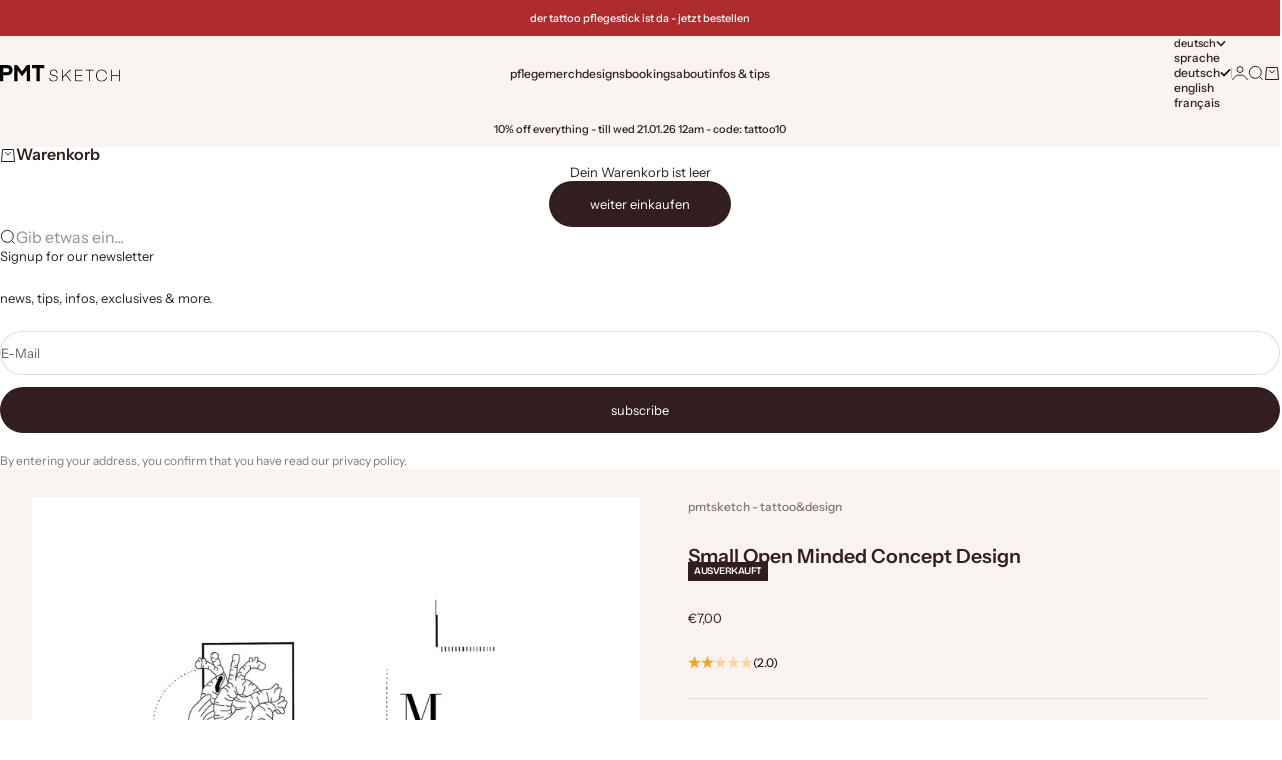

--- FILE ---
content_type: image/svg+xml
request_url: https://pmtsketch.de/cdn/shop/files/pmtsketch-logo.svg?v=1764252900&width=69
body_size: 144
content:
<svg viewBox="0 0 69.11 9.39" xmlns="http://www.w3.org/2000/svg" data-name="Ebene 2" id="Ebene_2">
  <g id="Schnittkontur">
    <g>
      <path d="M30.79,8.96c.59,0,1.06-.12,1.41-.36s.53-.59.53-1.03c0-.28-.07-.52-.22-.71s-.34-.33-.58-.42c-.24-.09-.5-.17-.78-.24s-.57-.13-.86-.2-.55-.16-.79-.28c-.24-.12-.43-.29-.58-.53-.15-.23-.22-.53-.22-.88,0-.47.19-.88.56-1.24s.9-.53,1.59-.53,1.25.2,1.66.59c.4.39.61.89.62,1.5h-.45c-.01-.52-.18-.92-.52-1.23-.33-.3-.77-.45-1.31-.45s-.94.12-1.24.37-.46.57-.46.97c0,.28.07.51.22.7.15.19.34.32.58.41.24.09.5.17.78.24.28.07.57.14.86.21s.55.17.79.28c.24.12.43.29.57.52.15.23.22.52.22.87,0,.54-.21.98-.65,1.32s-1.01.51-1.74.51c-.79,0-1.39-.19-1.79-.58-.4-.39-.61-.89-.64-1.5h.45c.04.55.24.96.59,1.25.35.28.81.42,1.38.42Z"></path>
      <path d="M41.12,9.25h-.58l-2.8-3.51-1.57,1.5v2.01h-.45V2.7h.45v3.98l4.12-3.98h.63l-2.86,2.73,3.06,3.82Z"></path>
      <path d="M47.5,8.82v.43h-4.3V2.7h4.3v.43h-3.85v2.57h3.62v.43h-3.62v2.67h3.85Z"></path>
      <path d="M53.96,2.7v.43h-2.2v6.12h-.45V3.13h-2.2v-.43h4.84Z"></path>
      <path d="M56.2,8.42c-.58-.65-.88-1.46-.88-2.44s.29-1.79.88-2.44c.58-.65,1.37-.97,2.34-.97.79,0,1.45.22,2,.66.55.44.9,1.02,1.07,1.74h-.47c-.14-.6-.45-1.08-.92-1.44-.47-.36-1.03-.54-1.68-.54-.82,0-1.48.28-1.99.83-.51.56-.76,1.28-.76,2.16s.25,1.61.76,2.16c.51.56,1.17.83,1.99.83.65,0,1.21-.18,1.68-.54.47-.36.78-.84.92-1.44h.47c-.17.73-.52,1.31-1.07,1.74-.55.44-1.21.66-2,.66-.98,0-1.76-.32-2.34-.97Z"></path>
      <path d="M69.11,2.7v6.55h-.45v-3.11h-4.19v3.11h-.45V2.7h.45v3.01h4.19v-3.01h.45Z"></path>
    </g>
    <g>
      <path d="M1.93,5.83v3.56H0V0h4.02c1.08,0,1.88.27,2.41.81.53.54.79,1.24.79,2.12s-.27,1.56-.81,2.1c-.54.54-1.34.81-2.39.81H1.93ZM1.93,4.06h2.09c.42,0,.74-.1.95-.3.21-.2.32-.48.32-.83s-.11-.63-.32-.84c-.21-.21-.53-.31-.95-.31H1.93v2.29Z"></path>
      <path d="M9.96,0l2.75,3.64,2.75-3.64h1.77v9.39h-1.85V2.99l-2.64,3.4h-.05l-2.64-3.4v6.4h-1.85V0h1.77Z"></path>
      <path d="M25.51,0v1.81h-2.58v7.58h-1.93V1.81h-2.58V0h7.09Z"></path>
    </g>
  </g>
</svg>

--- FILE ---
content_type: image/svg+xml
request_url: https://pmtsketch.de/cdn/shop/files/pmtsketch-logo-white.svg?v=1764252973&width=69
body_size: -372
content:
<svg viewBox="0 0 69.1 9.4" version="1.1" xmlns="http://www.w3.org/2000/svg" id="Ebene_2">
  
  <defs>
    <style>
      .st0 {
        fill: #fff;
      }
    </style>
  </defs>
  <g id="Schnittkontur">
    <g>
      <path d="M30.8,9c.6,0,1.1-.1,1.4-.4.4-.2.5-.6.5-1s0-.5-.2-.7-.3-.3-.6-.4-.5-.2-.8-.2-.6-.1-.9-.2-.5-.2-.8-.3c-.2-.1-.4-.3-.6-.5-.1-.2-.2-.5-.2-.9s.2-.9.6-1.2.9-.5,1.6-.5,1.3.2,1.7.6c.4.4.6.9.6,1.5h-.5c0-.5-.2-.9-.5-1.2-.3-.3-.8-.5-1.3-.5s-.9.1-1.2.4-.5.6-.5,1,0,.5.2.7c.1.2.3.3.6.4.2,0,.5.2.8.2.3,0,.6.1.9.2s.6.2.8.3c.2.1.4.3.6.5.2.2.2.5.2.9,0,.5-.2,1-.7,1.3s-1,.5-1.7.5-1.4-.2-1.8-.6-.6-.9-.6-1.5h.5c0,.6.2,1,.6,1.2.4.3.8.4,1.4.4h0Z" class="st0"></path>
      <path d="M41.1,9.2h-.6l-2.8-3.5-1.6,1.5v2h-.5V2.7h.5v4l4.1-4h.6l-2.9,2.7,3.1,3.8Z" class="st0"></path>
      <path d="M47.5,8.8v.4h-4.3V2.7h4.3v.4h-3.8v2.6h3.6v.4h-3.6v2.7h3.8Z" class="st0"></path>
      <path d="M54,2.7v.4h-2.2v6.1h-.5V3.1h-2.2v-.4h4.9Z" class="st0"></path>
      <path d="M56.2,8.4c-.6-.7-.9-1.5-.9-2.4s.3-1.8.9-2.4c.6-.7,1.4-1,2.3-1s1.5.2,2,.7.9,1,1.1,1.7h-.5c-.1-.6-.5-1.1-.9-1.4-.5-.4-1-.5-1.7-.5s-1.5.3-2,.8c-.5.6-.8,1.3-.8,2.2s.2,1.6.8,2.2c.5.6,1.2.8,2,.8s1.2-.2,1.7-.5.8-.8.9-1.4h.5c-.2.7-.5,1.3-1.1,1.7-.5.4-1.2.7-2,.7s-1.8-.3-2.3-1Z" class="st0"></path>
      <path d="M69.1,2.7v6.5h-.4v-3.1h-4.2v3.1h-.4V2.7h.4v3h4.2v-3h.4Z" class="st0"></path>
    </g>
    <g>
      <path d="M1.9,5.8v3.6H0V0h4c1.1,0,1.9.3,2.4.8.5.5.8,1.2.8,2.1s-.3,1.6-.8,2.1-1.3.8-2.4.8H1.9ZM1.9,4.1h2.1c.4,0,.7,0,.9-.3.2-.2.3-.5.3-.8s-.1-.6-.3-.8-.5-.3-.9-.3H1.9v2.3h0Z" class="st0"></path>
      <path d="M10,0l2.8,3.6,2.8-3.6h1.8v9.4h-1.9V3l-2.6,3.4h0l-2.6-3.4v6.4h-1.9V0h1.8,0Z" class="st0"></path>
      <path d="M25.5,0v1.8h-2.6v7.6h-1.9V1.8h-2.6V0h7.1Z" class="st0"></path>
    </g>
  </g>
</svg>